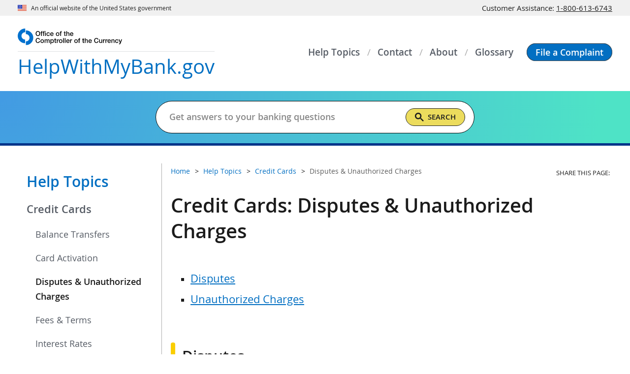

--- FILE ---
content_type: text/html
request_url: https://nationalbankhelp.gov/help-topics/credit-cards/disputes-unauthorized-charges/index-disputes-unauthorized-charges.html
body_size: 8813
content:
<!DOCTYPE html>
<html lang="en" prefix="og: http://ogp.me/ns#"> 
<!-- a comment -->
<head>
<meta content="Percussion CM System" name="generator"/>
<meta name="perc_linkback" id="perc_linkback" content="FmRlYWdsYHgHY3gBZ2BmY3gGYGZjeBNkZWFlYmY="/>																		<meta http-equiv="Content-Type" content="text/html; charset=UTF-8">
<meta name="viewport" content="width=device-width, initial-scale=1.0">
<meta name="format-detection" content="telephone=no"/>
<meta name="rx-contenttype" content="occGenericPage" />
<meta name="rx-contentid" content="104295" />
<meta name="occ-site" content="HWMB" />
<meta name="dc.agency" content="Office of the Comptroller of the Currency"/>   
<meta name="subtype" content="faqsclist"/>

			 
			  			 			 			 <meta name="content.owner" content="Office of the Ombudsman" />
			 						<meta name="dc.language" content="en-US" />
									<meta name="date.posted" content="2020-09-17" />
						<meta name="dc.date" content="2020-09-17" />
									<meta name="date.archived" content="" />
									
			                                                
			<meta name="dc.subject" content="Credit Cards: Disputes & Unauthorized Charges" />
																																								<meta name="dc.description" content="Find answers to questions about Disputes &amp; Unauthorized Charges." />
																																							<meta name="description" content="Find answers to questions about Disputes &amp; Unauthorized Charges." />
				<!-- Seach engines expect a meta tag named 'description', not the Dublin Core 'dc.description', so OCC needs both -->
						
<meta name="wtta.number" content="00062483" />

<meta name="wtta.submitter" content="Jennifer.Miles" />
<meta property="og:site_name" content="HelpWithMyBank.gov"/> 
<meta property="og:locale" content="en_US"/>
<meta property="og:type" content="website"/> 
																																			<meta name="og:title" content="Credit Cards: Disputes &amp; Unauthorized Charges" />
																																				<meta name="og:description" content="Find answers to questions about Disputes &amp; Unauthorized Charges." />
	<meta property="og:url" content="https://www.helpwithmybank.gov/help-topics/credit-cards/disputes-unauthorized-charges/index-disputes-unauthorized-charges.html"/> 
<meta property="og:image" content="https://www.helpwithmybank.gov/images/c-clamp-images/Helpwithmybank-gov.png"/>
<meta property="og:image:alt" content="Help With My Bank website from the Office of the Comptroller of the Currency" />
<meta name="twitter:card" content="summary_large_image"/>
<meta name="twitter:site" content="@USOCC"/> 
																																			<meta name="twitter:title" content="Credit Cards: Disputes &amp; Unauthorized Charges" />
																																				<meta name="twitter:description" content="Find answers to questions about Disputes &amp; Unauthorized Charges." />
	<meta property="twitter:url" content="https://www.helpwithmybank.gov/help-topics/credit-cards/disputes-unauthorized-charges/index-disputes-unauthorized-charges.html"/> 
<meta property="twitter:image" content="https://www.helpwithmybank.gov/images/c-clamp-images/Helpwithmybank-gov.png"/>
<meta property="twitter:image:alt" content="Help With My Bank website from the Office of the Comptroller of the Currency"/>
																																												<meta name="dc.title" content="Credit Cards: Disputes &amp; Unauthorized Charges" />
			
	
			
			<title>Credit Cards: Disputes & Unauthorized Charges</title>
	<link rel="preload" href="/fonts/open-sans/OpenSans-Regular.woff2" as="font" type="font/woff2" crossorigin>
	<link rel="preload" href="/fonts/open-sans/OpenSans-SemiBold.woff2" as="font" type="font/woff2" crossorigin>
	<link rel="preload" href="/fonts/open-sans/OpenSans-Bold.woff2" as="font" type="font/woff2" crossorigin>
	<link rel="preload" href="/fonts/fontawesome/fa-solid-900.woff2" as="font" type="font/woff2" crossorigin>
<script src="/scripts/uswds-init.min.js"></script>

<link href="/css/styles.css" rel="stylesheet">
<link href="/css/custom-styles.css" rel="stylesheet">

<script src="/scripts/jquery.min.js"></script>
<script src="/scripts/hwmb.js"></script>
<script async src='//platform-api.sharethis.com/js/sharethis.js#property=642f2edb1cdb86001a1ecf3e&product=inline-share-buttons'></script>


<link href="/images/occ-seal.gif" rel="icon">
<!-- We participate in the US government's analytics program. See the data at analytics.usa.gov. -->
<script async src="//dap.digitalgov.gov/Universal-Federated-Analytics-Min.js?agency=OCC" id="_fed_an_ua_tag"></script>
<script async src="/scripts/google-analytics.js"></script>
			 
								<script async src="//script.crazyegg.com/pages/scripts/0012/5812.js"></script>
								<script>CE_NO_COOKIES = true;</script>
										</head>

<body>
<!--googleoff: all-->
   
 
<a href="#main_content" class="usa-skipnav">Skip to main content</a>
<span id="backToTop" title="Return to top of page" style="display:none;">
  <a href="#top" tabindex="0" role="link" aria-label="Return to top of page">
    <span></span>
  </a>
</span>


	
	<section id="official-site-banner" class="usa-banner" aria-label="Official government website">
  <header class="usa-banner__header">
    <div class="usa-banner__inner">
      <div class="grid-col-auto">
        <img src="https://helpwithmybank.gov/images/c-clamp-images/us_flag_small.png" width="16" height="11"
          class="usa-banner__header-flag" alt="U.S. flag">
      </div>
      <div class="grid-col-auto">
        <p class="usa-banner__header-text">An official website of the United States government</p>
      </div>
      <div class="grid-col-fill grid-google-translate" id="translation_top_bar">
        <div id="google_translate_element"></div>
      </div>
      <div class="grid-col-auto">
        <p class="usa-banner__header-text hwmb-cag-nmbr">
          Customer Assistance: <a href="tel:18006136743" aria-label="Click to call 1-800-613-6743">1-800-613-6743</a>
        </p>
      </div>
    </div>
  </header>
</section>
	
  

<div id="nav-overlay" class="usa-overlay"></div>
<header id="masthead" class="usa-header usa-header--basic">
  <div class="usa-nav-container">
    
	
		
<div class="usa-navbar">
<div id="basic-logo" class="usa-logo"><a href="/index.html" class="usa-logo__text" title="Home"><img src="/images/c-clamp-images/hwmb/logo-occ.svg" width="129" height="20" class="occ-hdr-logo" alt="OCC Logo" title="OCC Logo" /><span class="hwmb-hdr-logo-title notranslate"> <span class="hwmb-text">HelpWithMyBank</span><span class="gov-text">.gov</span></span></a></div>

<a href="/file-a-complaint/index-file-a-complaint.html" class="usa-button hwmb-button--mobile" role="button" title="File a Complaint"><span>File a<br />
Complaint</span></a> <button id="primeNavBtn" class="usa-menu-btn"> <span id="primeNavBtnIco" class="fas fa-bars"> <!--RX--> </span><span id="primeNavBtnTxt" class="menu-btn-text notranslate">Menu</span> </button></div>

      
  <nav aria-label="Primary navigation" id="primeNav" class="usa-nav">
    <button class="usa-nav__close"><img src="/images/c-clamp-images/close.svg" alt="close"></button>
    <ul class="usa-nav__primary usa-accordion">
      
                                                                                                                                                
        
                  <li class="usa-nav__primary-item">
            <a class="usa-nav__link" href="/help-topics/index-help-topics.html"><span>Help Topics</span></a>
          </li>
              
                                                                                                                                                
        
                  <li class="usa-nav__primary-item">
            <a class="usa-nav__link" href="/contact/index-contact-us.html"><span>Contact</span></a>
          </li>
              
                                                                                                                                                
        
                  <li class="usa-nav__primary-item">
            <a class="usa-nav__link" href="/about/index-about.html"><span>About</span></a>
          </li>
              
                                                                                                                                                
        
                  <li class="usa-nav__primary-item">
            <a class="usa-nav__link" href="/glossary/index-glossary.html"><span>Glossary</span></a>
          </li>
              
                                                                                                                                                
        
                  <li class="usa-nav__primary-item button-item">
            <a class="usa-button" href="/file-a-complaint/index-file-a-complaint.html" role="button"><span>File a Complaint</span></a>
          </li>
                    <li class="usa-nav__primary-item mobile-menu-item">
        <section class="usa-banner" aria-label="Official government website">
          <header class="usa-banner__header">
            <div class="usa-banner__inner">
              <div class="grid-col-auto">
                <img class="usa-banner__header-flag" src="/images/c-clamp-images/us_flag_small.png" alt="U.S. flag">
              </div>
              <div class="grid-col-fill">
                <p class="usa-banner__header-text">An official website of the <br>United States government</p>
              </div>
            </div>
          </header>
        </section>
      </li>
      <li id="translation_side_bar"></li>
    </ul>
  </nav>
  </div>
</header>
  
	
	<section id="search-band">
  <div class="grid-container">
    <div class="grid-row search-band-row">
      <div class="grid-col">
        <h1>Get Answers to Your Banking Questions</h1>
        <form class="usa-search search-band-form" role="search">
          <label class="usa-sr-only" for="gsc-i-id1">Search</label>
          <input id="search_placeholder" class="usa-input maxw-none" type="search" name="search" placeholder="">
          <div class="gcse-searchbox" style="width:0" data-enablehistory="false" data-mobilelayout="disabled"></div>
          <div id="gcs_remove_on_search" class="hwmb-hidden">
            <div class="gcse-searchresults"></div>
          </div>
        </form>
      </div>
    </div>
  </div>
</section>
	
  
<section id="notice-band">
  <div class="grid-container">
    <div class="grid-row notice-band__row">
      <div class="grid-col-auto notice-band__content-wrapper">
        <!-- ↓↓↓ Notice Content goes here ↓↓↓ -->
                                  <!-- ↑↑↑ Notice Content goes here ↑↑↑ -->
      </div>
    </div>
  </div>
</section>

<!--googleon: all-->
<section id="site-content" class="usa-section">
	<div class="grid-container">
      <div class="grid-row grid-gap">
			<!--googleoff: all-->
	<aside class="usa-layout-docs__sidenav desktop:grid-col-3">
		<nav aria-label="Secondary navigation">
		
																				
			          	
		
																
			          	
		
																																									
			          	
		
																
			          							<h2><a href="/help-topics/index-help-topics.html">Help Topics</a></h2>
																																										        			
        				 
													    <ul class="usa-sidenav">
				
			<li class="usa-sidenav__item">
				<a href="/help-topics/credit-cards/index-credit-cards.html" class="hwmb-current-parent">Credit Cards</a>
								
												
																						 <ul class="usa-sidenav__sublist">
										<li><a href="/help-topics/credit-cards/balance-transfers/index-balance-transfers.html">Balance Transfers</a></li>
					
				</ul>
				
												
																						 <ul class="usa-sidenav__sublist">
										<li><a href="/help-topics/credit-cards/card-activation/index-card-activation.html">Card Activation</a></li>
					
				</ul>
				
												
																						 <ul class="usa-sidenav__sublist">
					    					    					 <li class="usa-sidenav__item"><span class="usa-current">Disputes & Unauthorized Charges</span></li>
    					 					 							</ul>
				
												
																						 <ul class="usa-sidenav__sublist">
										<li><a href="/help-topics/credit-cards/fees-terms/index-fees-terms.html">Fees & Terms</a></li>
					
				</ul>
				
												
																						 <ul class="usa-sidenav__sublist">
										<li><a href="/help-topics/credit-cards/interest-rates/index-interest-rates.html">Interest Rates</a></li>
					
				</ul>
				
												
																						 <ul class="usa-sidenav__sublist">
										<li><a href="/help-topics/credit-cards/lost-stolen-credit-cards/index-lost-stolen-credit-cards.html">Lost or Stolen Credit Cards</a></li>
					
				</ul>
				
												
																						 <ul class="usa-sidenav__sublist">
										<li><a href="/help-topics/credit-cards/payments/index-payments.html">Payments</a></li>
					
				</ul>
				
												
																						 <ul class="usa-sidenav__sublist">
										<li><a href="/help-topics/credit-cards/pre-approvals-solicitations/index-preapprovals-solicitations.html">Preapprovals & Solicitations</a></li>
					
				</ul>
				
							</li>
			
			
							
						</ul>
			 
																																																																																									
	
		
																						
			          	
		
																																											<br>				</nav>
	</aside>
		<!--googleon: all-->
    <section class="usa-layout-docs__main desktop:grid-col-9 usa-layout-docs content-faq_listing" id="hwmb_content_section">
                    <section class="grid-row grid-gap hwmb-breadcrumb-share">
                        <div class="grid-col-12 tablet:grid-col-8 tablet-lg:grid-col-9 breadcrumb">
      						   <!-- Start breadcrumbs -->






<!--googleoff: all-->
        <ul class="usa-list usa-list--unstyled grid-row grid-gap">
			     		
			
 
		    		<li><a href="/index.html">Home</a></li>
		
                                                                                		    		
						
 
		    		<li><a href="/help-topics/index-help-topics.html">Help Topics</a></li>
		
                                                                		    		
						
 
		    		<li><a href="/help-topics/credit-cards/index-credit-cards.html">Credit Cards</a></li>
		
                                                		    		
						
 
					 			<li><span class="usa-current">Disputes & Unauthorized Charges</span></li>
			 		
                                                                                                                                                                                                                                                                                                        </ul>
<!--googleon: all--><!-- End breadcrumbs -->                        </div>
                        		<!--googleoff: all-->
		  <div class="grid-col-12 tablet:grid-col-4 tablet-lg:grid-col-3">
	                            <div class="share-icons">
                                <p>Share This Page:</p>
                                <ul>
        								                                 
                <li class="sharethis-inline-share-buttons"></li>
                                </ul>
                            </div>
       </div>
	   	<!--googleon: all-->
                    </section>
					<!--googleon: all-->
					 <main id="main_content">
					 																		
	        
																																																																																																																																											
	
	<link href="/css/hwmb-glossary.css" rel="stylesheet">
<script src="/scripts/hwmb-glossary.js"></script>

<script id="glossary_template" type="text/template">
  <div class="glossary-result">
    <h2 class="usa-accordion__heading">
      <button id="button_glossary_header" class="usa-accordion__button hwmb-accordion__button" aria-expanded="false" aria-controls="el0"><span class="hwmb-accordion__button--text"></span><span class="fas fa-chevron-down"></span></button>
    </h2>
    <div id="el0" class="usa-accordion__content usa-prose hwmb-glossary-accordion__content" hidden><p></p></div>
  </div>
</script>	<!-- <div id="glossary_drawer" aria-describedby="glossary_results" aria-hidden="true"> -->
<div id="glossary_drawer" aria-hidden="true"><button id="drawer_close" tabindex="-1" aria-label="Close Glossary" role="button"><span class="fas fa-times"><!-- fa icon --></span> </button>
<h1><span class="fas fa-question-circle"><!-- fa icon --></span>&#160;Glossary</h1>

<form id="drawer_form" action="javascript:void(0)"><label for="drawer_search_input" class="drawer-search">Filter glossary</label> 

<table role="presentation">
<tr>
<td>
<div class="drawer-search-container"><input id="drawer_search_input" type="text" title="Glossary Term Search" placeholder="Glossary Search" value="" tabindex="-1" /><span id="drawer_search_clear" tabindex="-1" aria-label="Clear Search Input" role="button">×</span></div>
</td>
<td><button id="drawer_search" type="submit" tabindex="-1" aria-label="Search Glossary" role="button"><span class="fas fa-search"><!-- fa icon --></span> </button></td>
</tr>
</table>
</form>

<div id="glossary_results_found" class="sr-only" role="status">No Results Found</div>

<div id="glossary_results" class="usa-accordion" aria-multiselectable="true"><!-- results --></div>
</div>

  																																																																																						    					 <section id="hwmb-intro-section">
						<h1>Credit Cards: Disputes & Unauthorized Charges</h1>
			             						<div class="usa-intro">
													</div>
					</section> 
						
				    
		 								
			
						
			
						
			
						
			
						
												    		
	
							    		
	
							    		
	
							    											
		
				
	  
	

	  
										
		
				
	  
	

	  
										
		
									<section id="hwmb-page-nav">
						  <ul>
									
						         <li>
                <p><a href="#subcat-section-1">Disputes</a></p>
              </li>
				
									
						         <li>
                <p><a href="#subcat-section-2">Unauthorized Charges</a></p>
              </li>
				
								 </ul>
			  </section>
			  					
					
		  <section id="subcat-section-1" class="subcat-section">
            <h2>Disputes</h2> 

            <div class="subcategory-list">
		           <!-- start gridHWMBFAQManual ${params.template} --><ul class='usa-card-group'><li class='usa-card grid-col-12'>
  <a class="usa-card__container" href="/help-topics/credit-cards/disputes-unauthorized-charges/disputes/disputes.html">
                    <div class="usa-card__body grid-container"> 
                      <div class="grid-row grid-gap-md">
                        <div class="grid-col flex-auto">
                          <span class="far fa-file-alt hwmb-card-icon"></span>
                        </div>
                        <div class="grid-col">  
                          <h3 class="usa-card__heading">What do I do if I dispute a charge on my credit card account?</h3>

						  			 			  						  						  <p>
You must 


notify the bank in writing,

enable the bank to identify your name and account number,

state why you believe there is a billing error,

include the type, date, and amount of the error(s), and

send the notice [&hellip;]</p>
                           <p class="read-more"><span class="linkpurpose">disputes</span>Read more &rarr;</p>
                        </div>
                      </div>
                    </div>
		</a>
</li><li class='usa-card grid-col-12'>
  <a class="usa-card__container" href="/help-topics/credit-cards/disputes-unauthorized-charges/disputes/dispute-late-fee.html">
                    <div class="usa-card__body grid-container"> 
                      <div class="grid-row grid-gap-md">
                        <div class="grid-col flex-auto">
                          <span class="far fa-file-alt hwmb-card-icon"></span>
                        </div>
                        <div class="grid-col">  
                          <h3 class="usa-card__heading">Can the bank apply late fees and interest while my billing dispute is being investigated?</h3>

						  			 			  						  						  <p>
Generally, while your written billing error dispute is being investigated, you would not need to pay—and the bank cannot try to collect—any portion of any required payment that you believe is related to the disputed amount. [&hellip;]</p>
                           <p class="read-more"><span class="linkpurpose">dispute late fee</span>Read more &rarr;</p>
                        </div>
                      </div>
                    </div>
		</a>
</li><li class='usa-card grid-col-12'>
  <a class="usa-card__container" href="/help-topics/credit-cards/disputes-unauthorized-charges/disputes/dispute-how-long.html">
                    <div class="usa-card__body grid-container"> 
                      <div class="grid-row grid-gap-md">
                        <div class="grid-col flex-auto">
                          <span class="far fa-file-alt hwmb-card-icon"></span>
                        </div>
                        <div class="grid-col">  
                          <h3 class="usa-card__heading">How long can the bank take to resolve a billing error dispute on my credit card account?</h3>

						  			 			  						  						  <p>
Generally, the bank must mail or deliver written acknowledgement to you within 30 days of receiving your written billing error notice. 

If the bank determines that a billing error has occurred, it shall resolve it within [&hellip;]</p>
                           <p class="read-more"><span class="linkpurpose">dispute how long</span>Read more &rarr;</p>
                        </div>
                      </div>
                    </div>
		</a>
</li><li class='usa-card grid-col-12'>
  <a class="usa-card__container" href="/help-topics/credit-cards/disputes-unauthorized-charges/disputes/dispute-delinquent.html">
                    <div class="usa-card__body grid-container"> 
                      <div class="grid-row grid-gap-md">
                        <div class="grid-col flex-auto">
                          <span class="far fa-file-alt hwmb-card-icon"></span>
                        </div>
                        <div class="grid-col">  
                          <h3 class="usa-card__heading">I currently have a billing dispute regarding my credit card. While the dispute was under investigation, the bank reported my account negatively to the credit reporting agencies. Can it do this? </h3>

						  			 			  						  						  <p>
If you have filed a billing error dispute, the bank cannot make (or threaten to make) an adverse report about your credit standing, or report that a disputed amount—or related finance or other charges—is delinquent to any [&hellip;]</p>
                           <p class="read-more"><span class="linkpurpose">dispute delinquent</span>Read more &rarr;</p>
                        </div>
                      </div>
                    </div>
		</a>
</li></ul><!-- end gridHWMBFAQManual ${params.template} -->            </div>
          </section> 
		  
				
									
					
		  <section id="subcat-section-2" class="subcat-section">
            <h2>Unauthorized Charges</h2> 

            <div class="subcategory-list">
		           <!-- start gridHWMBFAQManual ${params.template} --><ul class='usa-card-group'><li class='usa-card grid-col-12'>
  <a class="usa-card__container" href="/help-topics/credit-cards/disputes-unauthorized-charges/unauthorized-charges/unauthorized-charge-steps.html">
                    <div class="usa-card__body grid-container"> 
                      <div class="grid-row grid-gap-md">
                        <div class="grid-col flex-auto">
                          <span class="far fa-file-alt hwmb-card-icon"></span>
                        </div>
                        <div class="grid-col">  
                          <h3 class="usa-card__heading">What should I do if there are unauthorized charges on my credit card account? </h3>

						  			 			  						  						  <p>
Contact your bank right away. To limit your liability, it is important to notify the bank promptly upon discovering any unauthorized charge(s). You may notify the bank in person, by telephone, or in writing. The bank should [&hellip;]</p>
                           <p class="read-more"><span class="linkpurpose">unauthorized charge steps</span>Read more &rarr;</p>
                        </div>
                      </div>
                    </div>
		</a>
</li><li class='usa-card grid-col-12'>
  <a class="usa-card__container" href="/help-topics/credit-cards/disputes-unauthorized-charges/unauthorized-charges/unauthorized-charge-definition.html">
                    <div class="usa-card__body grid-container"> 
                      <div class="grid-row grid-gap-md">
                        <div class="grid-col flex-auto">
                          <span class="far fa-file-alt hwmb-card-icon"></span>
                        </div>
                        <div class="grid-col">  
                          <h3 class="usa-card__heading">What is an unauthorized charge on my credit card account?</h3>

						  			 			  						  						  <p>
"Unauthorized use" is when someone other than the cardholder or a person that has the actual, implied or apparent authority uses a credit card and the cardholder receives no benefit from the use. 

If you authorized a [&hellip;]</p>
                           <p class="read-more"><span class="linkpurpose">unauthorized charge definition</span>Read more &rarr;</p>
                        </div>
                      </div>
                    </div>
		</a>
</li></ul><!-- end gridHWMBFAQManual ${params.template} -->            </div>
          </section> 
		  
				
										
		
		
	  
	

	  
										
		
				
	  
	

	  
										
		
				
	  
	

	  
										
		
				
	  
	

	  
										
		
				
	  
	

	  
										
		
				
	  
	

	  
							
	 		
	
							    		
	
							    		
	
							    		
	
							    		
	
							    		
	
							    		
	
							    		
	
							
						
			
						
			
																												
	
								                    																		
	        
								       </main>
	   <!--googleoff: all-->
      </section>
    </div>
   </div>
</section><!--googleoff: all-->
   <footer id="site-footer" class="usa-footer">
	
	
		
<div class="usa-footer__info-section">
<div class="grid-container">
<div class="grid-row grid-gap">
<div class="usa-footer__logo grid-row tablet-lg:grid-col-6 tablet-lg:grid-gap-2">
<div class="tablet-lg:grid-col-auto"><a href="//occ.gov/" target="_blank" rel="noopener noreferrer"     ><img src="//helpwithmybank.gov/images/c-clamp-images/hwmb/footer-occ-logo.svg" width="325" height="58" class="footer-occ-logo" alt="OCC.gov" /></a></div>
</div>

<div class="usa-footer__contact-links tablet-lg:grid-col-6">
<p><strong>Customer Assistance:</strong><br class="hide-inline-mobile" />
<a href="tel:1-800-613-6743" aria-label="Click to call 1-800-613-6743">1-800-613-6743</a><br />
Monday - Friday,<br class="hide-inline-mobile" />
7:00 am - 7:00 pm CT</p>

<p><strong>HelpWithMyBank.gov</strong> provides information and assistance for customers of national banks and federal savings associations. We're here to help!</p>
</div>
</div>
</div>
</div>

<div class="usa-footer__primary-section">
<div class="grid-container">
<div class="grid-row grid-gap">
<div class="usa-footer__logo grid-row grid-col">
<div class="grid-col">
<h3>Our websites</h3>

<ul class="usa-list usa-list--unstyled hwmb-list-our-sites grid-row grid-gap">
<li class="grid-col-12 tablet:grid-col-6 desktop:grid-col-3">
<div class="grid-row grid-gap-sm">
<div class="grid-col-auto"><a href="//occ.gov/" target="_blank" rel="noopener noreferrer"     ><img src="//helpwithmybank.gov/images/c-clamp-images/hwmb/icon-footer-occ-donut.svg" width="45" height="47" class="icon-our-sites" alt="OCC.gov" /></a></div>

<div class="grid-col-fill">
<p><a href="//occ.gov/" target="_blank" rel="noopener noreferrer"     >OCC.gov</a></p>

<p>Official website of the OCC.</p>
</div>
</div>
</li>

<li class="grid-col-12 tablet:grid-col-6 desktop:grid-col-3">
<div class="grid-row grid-gap-sm">
<div class="grid-col-auto"><a href="//careers.occ.gov/" target="_blank" rel="noopener noreferrer"     ><img src="//helpwithmybank.gov/images/c-clamp-images/hwmb/icon-footer-occ-careers.svg" width="40" height="40" class="icon-our-sites" alt="Careers.OCC.gov" /></a></div>

<div class="grid-col-fill">
<p><a href="//careers.occ.gov/" target="_blank" rel="noopener noreferrer"     >Careers.OCC.gov</a></p>

<p>Join one of the best places to work.</p>
</div>
</div>
</li>

<li class="grid-col-12 tablet:grid-col-6 desktop:grid-col-3">
<div class="grid-row grid-gap-sm">
<div class="grid-col-auto"><a href="https://www.banknet.gov" target="_blank" rel="noopener noreferrer"     ><img src="https://helpwithmybank.gov/images/c-clamp-images/hwmb/icon-footer-banknet.svg" width="40" height="38" class="icon-our-sites" alt="BankNet.gov" /></a></div>

<div class="grid-col-fill">
<p><a href="https://www.banknet.gov" target="_blank" rel="noopener noreferrer"     >BankNet.gov</a></p>

<p>Resources for bankers.</p>
</div>
</div>
</li>

<li class="grid-col-12 tablet:grid-col-6 desktop:grid-col-3">
<div class="grid-row grid-gap-sm">
<div class="grid-col-auto"><a href="/index.html" title="Home"><img src="//helpwithmybank.gov/images/c-clamp-images/hwmb/icon-footer-hwmb-check.svg" width="40" height="30" class="icon-our-sites" alt="HelpWithMyBank.gov" /></a></div>

<div class="grid-col-fill">
<p><a href="/index.html" title="Home">HelpWithMyBank.gov</a></p>

<p>Get answers to banking questions.</p>
</div>
</div>
</li>
</ul>
</div>
</div>
</div>
</div>
</div>

  	<div class="usa-footer__secondary-section">
		<div class="grid-container">
			<div class="grid-row grid-gap flex-row-reverse">
				
	
	<div class="grid-col-12 desktop-lg:grid-col-auto footer-social-media">
  <ul class="usa-list usa-list--unstyled grid-row">
    <li>
      <a href="//facebook.com/100064588517973" target="_blank" rel="noopener noreferrer"    
         aria-label="facebook" onclick="return ExitNotice()">
        <img src="https://helpwithmybank.gov/images/c-clamp-images/hwmb/icon-footer-social-fb.svg" width="16"
          height="30" alt="" />
      </a>
    </li>
    <li>
      <a href="//twitter.com/usocc" target="_blank" rel="noopener noreferrer"      aria-label="twitter"
        onclick="return ExitNotice()">
        <img src="https://helpwithmybank.gov/images/c-clamp-images/hwmb/icon-footer-social-twitter.svg" width="30"
          height="25" alt="" />
      </a>
    </li>
    <li>
      <a href="//linkedin.com/company/office-of-the-comptroller-of-the-currency" target="_blank" rel="noopener noreferrer"    
         aria-label="linked in" onclick="return ExitNotice()">
        <img src="https://helpwithmybank.gov/images/c-clamp-images/hwmb/icon-footer-social-linkedin.svg" width="30"
          height="29" alt="" />
      </a>
    </li>
    <li>
      <a href="//youtube.com/user/OCCChannel#p/c/2BAA3C3A20C2630E" target="_blank" rel="noopener noreferrer"     
        aria-label="you tube" onclick="return ExitNotice()">
        <img src="https://helpwithmybank.gov/images/c-clamp-images/hwmb/icon-footer-social-youtube.svg" width="29"
          height="30" alt="" />
      </a>
    </li>
    <li>
      <a href="//occ.gov/rss/index-rss.html" target="_blank" rel="noopener noreferrer"      aria-label="OCC.gov rss feeds">
        <img src="https://helpwithmybank.gov/images/c-clamp-images/hwmb/icon-footer-social-rss.svg" width="26"
          height="26" alt="" />
      </a>
    </li>
  </ul>
</div>
	
  				<div class="grid-col footer-links">
					<ul class="usa-list usa-list--unstyled grid-row"><li>
<a href="https://www.occ.gov/about/policies/web-privacy-policy.html">Privacy Policy</a>


</li><li>
 <a href="https://www.usa.gov/" target="_blank" rel="noopener noreferrer">USA.gov</a>
</li><li>
<a href="https://www.occ.gov/about/policies/accessibility.html">Accessibility</a>


</li><li>
 <a href="https://www.treasury.gov/Pages/default.aspx" target="_blank" rel="noopener noreferrer">Department of the Treasury</a>
</li><li>
<a href="https://www.occ.gov/about/connect-with-us/foia/index-foia.html">Freedom of Information Act (FOIA)</a>


</li><li>
<a href="/contact/index-contact-us.html">Contact Us</a>


</li><li>
<a href="/file-a-complaint/report-scam-fraud.html">Report a Scam or Fraud </a>


</li><li>
<a href="/site-map/index-sitemap.html">Site Map</a>


</li></ul>				</div>
			</div>
		</div>
	</div>
</footer>
<script async src="//siteimproveanalytics.com/js/siteanalyze_50215.js"></script>
<script src="/scripts/uswds.min.js"></script>


							</body>
</html>

--- FILE ---
content_type: text/css
request_url: https://nationalbankhelp.gov/css/hwmb-glossary.css
body_size: 1065
content:
#glossary_drawer{width:85%;max-width:30rem;padding:1rem 1rem 1rem 1.3rem;position:fixed;top:0;bottom:0;right:-1000px;z-index:5000;background-color:#003489;color:#fff;overflow-y:auto;box-shadow:-.2777rem 0 .2777rem rgba(0,0,0,.3);transition:right,.5s}#glossary_drawer h1{margin-top:0;font-size:1.5rem}#glossary_drawer[aria-hidden=true]{visibility:hidden}#glossary_drawer[aria-hidden=false]{right:0}#drawer_close{float:right;border:0;background-color:transparent;color:inherit;cursor:pointer}.drawer-search{line-height:3;font-size:.8333rem}#drawer_form table{width:100%;border:1px solid #003489;border-radius:10rem;background-color:#fff}.drawer-search-container{position:relative;overflow:hidden}#drawer_search_input{width:calc(100% - .5rem - 2px);height:2rem;margin:2px 0 2px .5rem;padding:.2222rem 0 .2222rem .2222rem;border:0;color:#1b1b1b;font-size:.8333rem}#drawer_search_clear{position:absolute;top:.4444rem;right:-1rem;transition:right .1s;font-size:1.2222rem;font-weight:600;color:#0071bc;cursor:pointer}#drawer_search_clear.x-show{right:2px;padding-left:1px;padding-right:1px}#drawer_search{margin:0;padding:.3888rem;border:0;line-height:1;background-color:transparent;color:#000;cursor:pointer}#glossary_results{margin-top:1.4rem}#glossary_results .glossary-result{border-bottom:1px solid #adb5bd}#glossary_results .hwmb-accordion__button{padding:.5rem .5rem .5rem .25rem;border:0;background-color:transparent;color:#fff}#glossary_results .hwmb-glossary-accordion__content{padding-left:.25rem;padding-right:.25rem;background-color:transparent;color:#fff;font-size:.8889rem}#glossary_results .hwmb-glossary-accordion__content a{color:#f8f9fa}#glossary_results .hwmb-glossary-accordion__content a:hover{color:#ced4da}@media (min-width:30em){#glossary_drawer{width:16.5rem}}input[type=text]::-ms-clear{display:none;width:0;height:0}

--- FILE ---
content_type: image/svg+xml
request_url: https://helpwithmybank.gov/images/c-clamp-images/hwmb/icon-footer-social-youtube.svg
body_size: 2955
content:
﻿<?xml version="1.0" encoding="utf-8"?>
<svg version="1.1" xmlns:xlink="http://www.w3.org/1999/xlink" width="29px" height="30px" xmlns="http://www.w3.org/2000/svg">
  <g transform="matrix(1 0 0 1 -1210 -11 )">
    <path d="M 17.7091767881242 19.7042410714286  C 18.2179487179487 19.7042410714286  18.472334682861 20.078125  18.472334682861 20.8258928571429  L 18.472334682861 24.3582589285714  C 18.472334682861 25.1060267857143  18.2179487179487 25.4799107142857  17.7091767881242 25.4799107142857  C 17.4091318038686 25.4799107142857  17.1156095366622 25.3571428571429  16.8286099865047 25.1116071428571  L 16.8286099865047 20.0725446428571  C 17.1156095366622 19.8270089285714  17.4091318038686 19.7042410714286  17.7091767881242 19.7042410714286  Z M 24.2058029689609 19.7042410714286  C 24.7928475033738 19.7042410714286  25.0863697705803 20.0837053571429  25.0863697705803 20.8426339285714  L 25.0863697705803 21.6127232142857  L 23.3252361673414 21.6127232142857  L 23.3252361673414 20.8426339285714  C 23.3252361673414 20.0837053571429  23.6187584345479 19.7042410714286  24.2058029689609 19.7042410714286  Z M 6.18353576248313 26.71875  L 6.18353576248313 17.1930803571429  L 8.27732793522267 17.1930803571429  L 8.27732793522267 15.6194196428571  L 2.17206477732794 15.6194196428571  L 2.17206477732794 17.1930803571429  L 4.22672064777328 17.1930803571429  L 4.22672064777328 26.71875  L 6.18353576248313 26.71875  Z M 11.8191632928475 25.8147321428571  L 11.8191632928475 26.71875  L 13.5607287449393 26.71875  L 13.5607287449393 18.4486607142857  L 11.8191632928475 18.4486607142857  L 11.8191632928475 24.7767857142857  C 11.4278002699055 25.2455357142857  11.0560053981107 25.4799107142857  10.7037786774629 25.4799107142857  C 10.4689608636977 25.4799107142857  10.331983805668 25.3627232142857  10.2928475033738 25.1283482142857  C 10.2798020692758 25.0948660714286  10.2732793522267 24.8995535714286  10.2732793522267 24.5424107142857  L 10.2732793522267 18.4486607142857  L 8.53171390013495 18.4486607142857  L 8.53171390013495 24.9944196428571  C 8.53171390013495 25.5412946428571  8.58389563652722 25.9486607142857  8.68825910931174 26.2165178571429  C 8.84480431848853 26.6294642857143  9.22312190733243 26.8359375  9.82321187584345 26.8359375  C 10.4493927125506 26.8359375  11.114709851552 26.4955357142857  11.8191632928475 25.8147321428571  Z M 20.0377867746289 25.9151785714286  C 20.1551956815115 25.6138392857143  20.2139001349528 25.0558035714286  20.2139001349528 24.2410714285714  L 20.2139001349528 20.9430803571429  C 20.2139001349528 20.1283482142857  20.1551956815115 19.5758928571429  20.0377867746289 19.2857142857143  C 19.8160143949618 18.6607142857143  19.3529014844804 18.3482142857143  18.6484480431849 18.3482142857143  C 17.9961763382816 18.3482142857143  17.3895636527215 18.6495535714286  16.8286099865047 19.2522321428571  L 16.8286099865047 15.6194196428571  L 15 15.6194196428571  L 15 26.71875  L 16.8286099865047 26.71875  L 16.8286099865047 25.9151785714286  C 17.4156545209177 26.5290178571429  18.0222672064777 26.8359375  18.6484480431849 26.8359375  C 19.3529014844804 26.8359375  19.8160143949618 26.5290178571429  20.0377867746289 25.9151785714286  Z M 26.7887989203779 25.0446428571429  C 26.814889788574 24.9441964285714  26.8279352226721 24.6205357142857  26.8279352226721 24.0736607142857  L 26.8279352226721 23.8560267857143  L 25.0472334682861 23.8560267857143  C 25.0472334682861 24.4252232142857  25.034188034188 24.765625  25.0080971659919 24.8772321428571  C 24.9167791273054 25.2790178571429  24.6558704453441 25.4799107142857  24.225371120108 25.4799107142857  C 23.6252811515969 25.4799107142857  23.3252361673414 25.0948660714286  23.3252361673414 24.3247767857143  L 23.3252361673414 22.8683035714286  L 26.8279352226721 22.8683035714286  L 26.8279352226721 21.1439732142857  C 26.8279352226721 20.2622767857143  26.6518218623482 19.6149553571429  26.2995951417004 19.2020089285714  C 25.7908232118758 18.6328125  25.0994152046784 18.3482142857143  24.225371120108 18.3482142857143  C 23.3382816014395 18.3482142857143  22.640350877193 18.6328125  22.1315789473684 19.2020089285714  C 21.7663067926226 19.6149553571429  21.5836707152497 20.2622767857143  21.5836707152497 21.1439732142857  L 21.5836707152497 24.0401785714286  C 21.5836707152497 24.921875  21.7728295096716 25.5691964285714  22.1511470985155 25.9821428571429  C 22.6599190283401 26.5513392857143  23.3643724696356 26.8359375  24.2645074224022 26.8359375  C 25.2037786774629 26.8359375  25.9082321187584 26.5401785714286  26.3778677462888 25.9486607142857  C 26.612685560054 25.6473214285714  26.7496626180837 25.3459821428571  26.7887989203779 25.0446428571429  Z M 14.0890688259109 9.9609375  C 14.6500224921278 9.9609375  14.9304993252362 9.5703125  14.9304993252362 8.7890625  L 14.9304993252362 5.2734375  C 14.9304993252362 4.50334821428571  14.6500224921278 4.11830357142857  14.0890688259109 4.11830357142857  C 13.5281151596941 4.11830357142857  13.2476383265857 4.50334821428571  13.2476383265857 5.2734375  L 13.2476383265857 8.7890625  C 13.2476383265857 9.5703125  13.5281151596941 9.9609375  14.0890688259109 9.9609375  Z M 28.4912280701754 15.5022321428571  C 28.8304093567251 16.7522321428571  29 18.7053571428571  29 21.3616071428571  C 29 23.9732142857143  28.8304093567251 25.9263392857143  28.4912280701754 27.2209821428571  C 28.3085919928025 27.8794642857143  27.9302744039586 28.4319196428571  27.3562753036437 28.8783482142857  C 26.7822762033288 29.3247767857143  26.1169590643275 29.5814732142857  25.3603238866397 29.6484375  C 22.9599640125956 29.8828125  19.3398560503824 30  14.5 30  C 9.66014394961763 30  6.04003598740441 29.8828125  3.63967611336032 29.6484375  C 2.88304093567251 29.5814732142857  2.21446243814665 29.3247767857143  1.63394062078273 28.8783482142857  C 1.0534188034188 28.4319196428571  0.678362573099415 27.8794642857143  0.508771929824561 27.2209821428571  C 0.169590643274854 25.9709821428571  0 24.0178571428571  0 21.3616071428571  C 0 18.75  0.169590643274854 16.796875  0.508771929824561 15.5022321428571  C 0.691408007197481 14.84375  1.06972559604139 14.2912946428571  1.64372469635628 13.8448660714286  C 2.21772379667116 13.3984375  2.88956365272155 13.1361607142857  3.65924426450742 13.0580357142857  C 6.04655870445344 12.8348214285714  9.66014394961763 12.7232142857143  14.5 12.7232142857143  C 19.3398560503824 12.7232142857143  22.9599640125956 12.8348214285714  25.3603238866397 13.0580357142857  C 26.1169590643275 13.1361607142857  26.7855375618534 13.3984375  27.3660593792173 13.8448660714286  C 27.9465811965812 14.2912946428571  28.3216374269006 14.84375  28.4912280701754 15.5022321428571  Z M 8.14035087719298 4.40290178571429  L 9.47098515519568 0  L 11.4669365721997 0  L 9.09919028340081 6.6796875  L 9.09919028340081 11.2165178571429  L 7.14237516869096 11.2165178571429  L 7.14237516869096 6.6796875  C 6.95973909131804 5.85379464285714  6.56185335132704 4.67075892857143  5.94871794871795 3.13058035714286  C 5.46603688708952 1.98102678571428  5.04206027890238 0.9375  4.67678812415654 0  L 6.75101214574899 0  L 8.14035087719298 4.40290178571429  Z M 16.1632928475034 3.61607142857143  C 16.5285650022492 4.02901785714285  16.7112010796221 4.68191964285714  16.7112010796221 5.57477678571429  L 16.7112010796221 8.50446428571429  C 16.7112010796221 9.40848214285714  16.5285650022492 10.0669642857143  16.1632928475034 10.4799107142857  C 15.6806117858749 11.0491071428571  14.9892037786775 11.3337053571429  14.0890688259109 11.3337053571429  C 13.2150247413405 11.3337053571429  12.5301394511921 11.0491071428571  12.0344129554656 10.4799107142857  C 11.6691408007197 10.0558035714286  11.4865047233468 9.39732142857143  11.4865047233468 8.50446428571429  L 11.4865047233468 5.57477678571429  C 11.4865047233468 4.68191964285714  11.6691408007197 4.02901785714285  12.0344129554656 3.61607142857143  C 12.5301394511921 3.046875  13.2150247413405 2.76227678571429  14.0890688259109 2.76227678571429  C 14.9892037786775 2.76227678571429  15.6806117858749 3.046875  16.1632928475034 3.61607142857143  Z M 21.4858299595142 2.86272321428571  L 23.2665317139001 2.86272321428571  L 23.2665317139001 11.2165178571429  L 21.4858299595142 11.2165178571429  L 21.4858299595142 10.2957589285714  C 20.7944219523167 10.9877232142857  20.1225820962663 11.3337053571429  19.470310391363 11.3337053571429  C 18.870220422852 11.3337053571429  18.4853801169591 11.1272321428571  18.3157894736842 10.7142857142857  C 18.2114260008997 10.4464285714286  18.1592442645074 10.0279017857143  18.1592442645074 9.45870535714286  L 18.1592442645074 2.86272321428571  L 19.9399460188934 2.86272321428571  L 19.9399460188934 9.00669642857143  C 19.9399460188934 9.375  19.9464687359424 9.5703125  19.9595141700405 9.59263392857143  C 19.9986504723347 9.83816964285714  20.1356275303644 9.9609375  20.3704453441296 9.9609375  C 20.7226720647773 9.9609375  21.0944669365722 9.72098214285714  21.4858299595142 9.24107142857143  L 21.4858299595142 2.86272321428571  Z " fill-rule="nonzero" fill="#555555" stroke="none" transform="matrix(1 0 0 1 1210 11 )" />
  </g>
</svg>

--- FILE ---
content_type: image/svg+xml
request_url: https://helpwithmybank.gov/images/c-clamp-images/hwmb/icon-footer-social-linkedin.svg
body_size: 2827
content:
﻿<?xml version="1.0" encoding="utf-8"?>
<svg version="1.1" xmlns:xlink="http://www.w3.org/1999/xlink" width="30px" height="29px" xmlns="http://www.w3.org/2000/svg">
  <g transform="matrix(1 0 0 1 -1163 -13 )">
    <path d="M 0.37109375 9.42302452316076  L 7 9.42302452316076  L 7 29  L 0.37109375 29  L 0.37109375 9.42302452316076  Z M 6.23046875 0.958106267029973  C 6.88151041666667 1.59684377838329  7.21354166666667 2.40349682107175  7.2265625 3.37806539509537  C 7.23958333333333 4.33946412352407  6.91080729166667 5.1428247048138  6.240234375 5.78814713896458  C 5.56966145833333 6.43346957311535  4.6875 6.75613079019074  3.59375 6.75613079019074  L 3.5546875 6.75613079019074  C 2.48697916666667 6.75613079019074  1.62760416666667 6.43346957311535  0.9765625 5.78814713896458  C 0.325520833333333 5.1428247048138  0 4.33946412352407  0 3.37806539509537  C 0 2.40349682107175  0.335286458333333 1.59684377838329  1.005859375 0.958106267029973  C 1.67643229166667 0.319368755676655  2.55208333333333 0  3.6328125 0  C 4.71354166666667 0  5.57942708333333 0.319368755676655  6.23046875 0.958106267029973  Z M 27.96875 11.2108310626703  C 29.3229166666667 12.705608537693  30 14.8950953678474  30 17.7792915531335  L 30 29  L 23 29  L 23 18.5299727520436  C 23.57421875 17.1471389645777  23.310546875 16.063919164396  22.783203125 15.2803133514986  C 22.255859375 14.4967075386013  21.4322916666667 14.1049046321526  20.3125 14.1049046321526  C 19.4921875 14.1049046321526  18.8053385416667 14.3320844686648  18.251953125 14.7864441416894  C 17.6985677083333 15.2408038147139  17.28515625 15.8038147138965  17.01171875 16.4754768392371  C 16.8684895833333 16.8705722070845  16.796875 17.4039509536785  16.796875 18.0756130790191  L 16.796875 29  L 10.37109375 29  C 10.3971354166667 23.7452316076294  10.41015625 19.4847865576748  10.41015625 16.2186648501362  C 10.41015625 12.9525431425976  10.4036458333333 11.0034059945504  10.390625 10.3712534059945  L 10.37109375 9.42302452316076  L 16.796875 9.42302452316076  L 16.796875 12.2677111716621  L 16.7578125 12.2677111716621  C 17.0182291666667 11.8462761126249  17.28515625 11.4775204359673  17.55859375 11.1614441416894  C 17.83203125 10.8453678474114  18.1998697916667 10.5029518619437  18.662109375 10.1341961852861  C 19.1243489583333 9.76544050862852  19.6907552083333 9.47899636693914  20.361328125 9.27486376021798  C 21.0319010416667 9.07073115349682  21.77734375 8.96866485013624  22.59765625 8.96866485013624  C 24.82421875 8.96866485013624  26.6145833333333 9.71605358764759  27.96875 11.2108310626703  Z " fill-rule="nonzero" fill="#555555" stroke="none" transform="matrix(1 0 0 1 1163 13 )" />
  </g>
</svg>